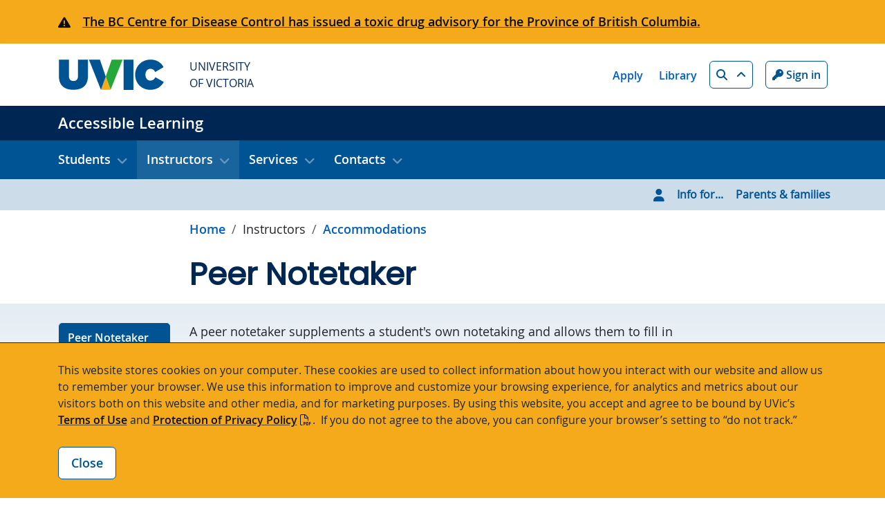

--- FILE ---
content_type: text/html; charset=UTF-8
request_url: https://www.uvic.ca/accessible-learning/instructors/accommodations/peer-notetaker/index.php
body_size: 7533
content:
<!DOCTYPE html>
<html xmlns="http://www.w3.org/1999/xhtml" lang="en">
	<head>
		<meta charset="utf-8"/>
		<meta content="width=device-width, initial-scale=1, shrink-to-fit=no" name="viewport"/>
		<title>Peer  notetaker - Accessible Learning - UVic</title>
		                                    <meta content="1702422253115" name="Last-Modified"/>
        <meta content="1545257999056382" property="fb:app_id"/>
        <meta content="website" property="og:type"/>
        <meta content="@uvic" name="twitter:site"/>
        <meta content="UVic.ca" property="og:site_name"/>
        <meta content="Peer  notetaker - Accessible Learning - University of Victoria" name="twitter:title"/>
        <meta content="Peer  notetaker - Accessible Learning - University of Victoria" property="og:title"/>
        <meta content="Inspired by and honouring place, we are a community-minded, globally engaged university where we transform ideas into meaningful impact." name="description" property="og:description"/>
        <meta content="https://www.uvic.ca/assets/core-4-0/img/uvic-social-media-default.gif" name="twitter:image"/>
        <meta content="https://www.uvic.ca/assets/core-4-0/img/uvic-social-media-default.gif" property="og:image"/>
        <meta content="https://www.uvic.ca/accessible-learning/instructors/accommodations/peer-notetaker/index.php" property="og:url"/>
        <link href="https://www.uvic.ca/accessible-learning/instructors/accommodations/peer-notetaker/index.php" rel="canonical"/>
		<meta content="231abe1f8e68c44a599454596996b2e6" name="id"/>
		

<link href="/assets/core-4-1/img/favicon-32.png" rel="icon"/>
<!-- Stylesheet -->
        
        
    <link href="/assets/core-4-1/css/core.1768000861.css" rel="stylesheet"/>    
    
            
        
    <link href="/assets/core-4-1/css/animation/aos.1748380476.css" rel="stylesheet"/>    
    
            
        
    <link href="/assets/core-4-1/css/animation/splide.min.1748380476.css" rel="stylesheet"/>    
    
            
        
    <link href="/assets/core-4-1/css/animation/plyr.1748380476.css" rel="stylesheet"/>    
    
    
            
        
    <link href="/accessible-learning/_assets/css/site-styles.1769211334.css" rel="stylesheet"/>    
    
                                    
                                        
                                        
                                        
                            
    
    <script>(function(w,d,s,l,i){w[l]=w[l]||[];w[l].push({'gtm.start':
    new Date().getTime(),event:'gtm.js'});var f=d.getElementsByTagName(s)[0],
    j=d.createElement(s),dl=l!='dataLayer'?'&l='+l:'';j.async=true;j.src=
    'https://www.googletagmanager.com/gtm.js?id='+i+dl;f.parentNode.insertBefore(j,f);
    })(window,document,'script','dataLayer','GTM-NJSHWZ7');</script>
    
    

        
        
    <script src="/assets/core-4-1/js/animation/splide.min.1748380476.js" type="text/javascript"></script>    
    
    


<!-- site: Centre for Accessible Learning 4.1 - last modified: August 26 2025 14:21:23. -->

	</head>
	<body class="uv-info" data-offset="50" data-spy="scroll" data-target="#uv-nav-inpage">
		<header id="uv-header">
	                                        
                                        
                                        
                                        
                        

<!-- Google Tag Manager (noscript) -->
    <noscript><iframe height="0" src="https://www.googletagmanager.com/ns.html?id=GTM-NJSHWZ7" style="display:none;visibility:hidden" title="Google Tag Manager" width="0"></iframe></noscript>
        <!-- End Google Tag Manager (noscript) -->

        

    		

  <div>
<section aria-describedby="cookies-description" aria-label="Cookie Notice" class="uv-banner collapse" id="cookies-banner">
    <div class="container">
	    <p id="cookies-description">This website stores cookies on your computer. These cookies are used to collect information about how you interact with our website and allow us to remember your browser. We use this information to improve and customize your browsing experience, for analytics and metrics about our visitors both on this website and other media, and for marketing purposes. By using this website, you accept and agree to be bound by UVic’s <a href="/info/terms-of-use/index.php">Terms of Use</a> and <a class="icoa icoa--pdf" href="https://www.uvic.ca/universitysecretary/assets/docs/policies/GV0235.pdf">Protection of Privacy Policy</a>.  If you do not agree to the above, you can configure your browser’s setting to “do not track.”</p>
<div class="btn-row"><button aria-controls="cookies-banner" aria-expanded="false" aria-label="Close cookie banner" class="btn btn-outline-primary" data-bs-target="#cookies-banner" data-bs-toggle="collapse" id="cookies-btn" type="button">Close</button></div>
	</div>
</section>

</div>

            <a class="sr-only sr-only-focusable visually-hidden-focusable" href="#uv-main">Skip to main content</a>
			


  <div>



 

                                                                        <div aria-atomic="true" class="uv-advsry bg--yellow text--black" role="alert">
            	<div class="container">
            		<i aria-hidden="true" class="fa-solid fa-exclamation-triangle uv-advsry__icon"></i> <a class="stretched-link uv-advsry__lnk" href="https://news.uvic.ca/2026/toxic-drug-advisory-jan-26-2026/"> The BC Centre for Disease Control has issued a toxic drug advisory for the Province of British Columbia.</a>
            	</div>
            </div>
                        <div class="srch collapse" id="searchMain">
    <div class="container">
        <div class="row srch__row">
                                                                                                                                                
                
                                
                <form class="srch__form col-12 col-lg" action="/accessible-learning/search.php" method="get">
                    <div class="form-group">                
                        <label class="srch__lbl" for="searchUVic">Search</label>
                        <input type="search" id="searchUVic" name="q" class="form-control srch__field js-autocomplete" placeholder="What are you looking for?" data-source="//www.uvic.ca/search/a-z-list/a-z-data.json" />
                        <label for="searchp" class="d-none">Start page</label>
                        <input type="hidden" id="searchp" name="p" value="1">
                        <button type="submit" class="btn btn-light srch__btn"><i class="fa-solid fa-search"></i> <span class="sr-only">Search</span></button>
                    </div>            
                </form>
                
            
            <div class="srch__lnks col col-lg-auto">
                                    <a aria-label="People quicklink" class="srch__lnk" href="/search/people/index.php">People</a>
                                                        <a aria-label="Departments quicklink" class="srch__lnk" href="/search/departments/index.php">Departments</a>
                                                        <a aria-label="Maps quicklink" class="srch__lnk" href="/search/maps/index.php">Maps</a>
                                                        <a aria-label="Buildings quicklink" class="srch__lnk" href="/search/buildings/index.php">Buildings</a>
                                                        <a aria-label="Rooms quicklink" class="srch__lnk" href="/search/rooms/index.php">Rooms</a>
                                                        <a aria-label="A-Z quicklink" class="srch__lnk" href="/search/a-z-list/index.php">A-Z</a>
                                                </div>
        </div>
    </div>
</div>

  
<div class="glbl">


    <div class="container">
        <div class="glbl__row row justify-content-between">
            <div class="col-auto">
                <a class="glbl__home d-flex align-items-center" href="/index.php">
                    <img alt="University of Victoria" class="glbl__logo" src="https://www.uvic.ca/assets/core-4-0/img/uvic-wordmark-colour.svg"/>
                    <span class="glbl__name">University<br/>of Victoria</span>
                </a>                
            </div>
            <div class="col-auto d-flex align-items-center">
                <div class="glbl__lnks">
                                            <a aria-label="Apply quicklink" class="glbl__lnk" href="/admissions/uvic-admissions/index.php">Apply</a>
                                                                    <a aria-label="Library quicklink" class="glbl__lnk" href="https://www.uvic.ca/library/">Library</a>
                                                            </div>
                <a aria-controls="searchMain" aria-expanded="false" aria-label="Search button" class="btn btn-sm btn-outline-primary glbl__btn icoa icoa--up" data-bs-target="#searchMain" data-bs-toggle="collapse" data-target="#searchMain" data-toggle="collapse" href="/search/index.php" id="search-btn" role="button"><i class="fa-solid fa-search"></i> <span class="sr-only">Search</span></a>
                 
                <a href="/cas/login?service=https%3A%2F%2Fwww.uvic.ca%2Ftools%2Findex.php" aria-label="Sign in to UVic button" class="btn btn-sm btn-outline-primary glbl__btn glbl__btn--unauth"><i class="fa-solid fa-key"></i> Sign in</a>                                  
                <a aria-label="Go to UVic online tools" class="btn btn-sm btn-outline-primary glbl__btn glbl__btn--auth" href="/tools/index.php"><i class="fa-solid fa-wrench"></i> <span class="glbl__btn__txt">Online tools</span></a>
                 
                <a href="/cas/logout?url=https%3A%2F%2Fwww.uvic.ca%2Findex.php" aria-label="Sign out of UVic button" class="btn btn-sm btn-outline-primary glbl__btn glbl__btn--auth"><i class="fa-solid fa-times"></i> <span class="glbl__btn__txt">Sign out</span></a>                
            </div>
        </div>
    </div>
</div>
</div>

			        <!-- header -->
    <div class="uv-hdr uv-hdr--internal">
    	<div class="uv-hdr__container container">
    	        		    <button aria-controls="uvic-nav uvic-nav-audience" aria-expanded="false" class="btn uv-nav__tgl btn--ico" data-bs-target=".navbar-collapse" data-bs-toggle="collapse"><i class="fa-solid fa-bars"></i> <span class="visually-hidden">Show menu</span></button>
    	        	                    		<div class="uv-hdr__name"><a aria-label="Accessible Learning home link" href="../../../index.php">Accessible Learning</a></div>
                	</div>
    </div>

			                        <!-- Navigation -->
<nav aria-label="primary navigation" class="navbar navbar-expand-lg uv-nav uv-nav--topic" id="uvic-nav">
    <div class="container uv-nav__container">
        <div class="collapse navbar-collapse">
            <ul class="navbar-nav me-auto">
	            	                	                                        <li class="nav-item dropdown">
                                                                                                                                                                                                                                                                                                                                                                                                                                                                                                                                                                                                                                                                                                                                                                                                                                                                                                                                        <a aria-expanded="false" aria-label="Open Students menu" class="nav-link uv-nav__item dropdown-toggle icoa icoa--down" data-bs-toggle="dropdown" href="#" role="button">Students</a>
                            <div class="dropdown-menu uv-nav__dropdown">
                                                                                                                                                                                                                                                                                                                                                                                                                                                                                                                                                                                                                                                                                                                                                                                                                                                                                                                                                                                                                                                    
                                                                                                                <a aria-label="Go to How to register page" class="dropdown-item" href="../../../students/how-to-register/index.php">How to register</a>
                                                                                                                                                                                                                                                                                                                                                                                                                                                                                                                                                                                                                                                                                                                                                                                                                                                                                                                                                                                                                                                                                                                            
                                                                                                                <a aria-label="Go to Accommodations page" class="dropdown-item" href="../../../students/accommodations/index.php">Accommodations</a>
                                                                                                                                                                                                                                                                                                                                                                                                                                                                                                                                                                                                                                                                                                                                                                                                                                                                                                                                                                                                                                                                                                                            
                                                                                                                <a aria-label="Go to Accommodation letters page" class="dropdown-item" href="../../../students/accommodation-letters/index.php">Accommodation letters</a>
                                                                                                                                                                                                                                                                                                                                                                                                                                                                                                                                                                                                                                                                                                                                                                                                                                                                                                                                                                                                                                                                                                                            
                                                                                                                <a aria-label="Go to Exams page" class="dropdown-item" href="../../../students/exams/index.php">Exams</a>
                                                                                                                                                                                                                                                                                                                                                                                                                                                                                                                                                                                                                                                                                                                                                                                                                                                                                                                                                                                                                                                                                                                            
                                                                                                                <a aria-label="Go to Funding page" class="dropdown-item" href="../../../students/funding/index.php">Funding</a>
                                                                                                                                    </div>
                        </li>
	                	                	            	                	                                        <li class="nav-item dropdown">
                                                                                                                                                                                                                                                                                                                                                                                                                                                                                                                                                                                                                                                                                                                                                                                                                                                                                                                                                                            <a aria-expanded="false" aria-label="Open Instructors menu" class="nav-link uv-nav__item dropdown-toggle active icoa icoa--down" data-bs-toggle="dropdown" href="#" role="button">Instructors</a>
                            <div class="dropdown-menu uv-nav__dropdown">
                                                                                                                                                                                                                                                                                                                                                                                                                                                                                                                                                                                                                                                                                                                                                                                                                                                                                                                                                                                                                                                    
                                                                                                                <a aria-label="Go to Supporting your students page" class="dropdown-item" href="../../supporting-students/index.php">Supporting your students</a>
                                                                                                                                                                                                                                                                                                                                                                                                                                                                                                                                                                                                                                                                                                                                                                                                                                                                                                                                                                                                                                                                                                                            
                                                                                                                <a aria-label="Go to Accommodation letters page" class="dropdown-item" href="../../accommodation-letters/index.php">Accommodation letters</a>
                                                                                                                                                                                                                                                                                                                                                                                                                                                                                                                                                                                                                                                                                                                                                                                                                                                                                                                                                                                                                                                                                                                            
                                                                                                                <a aria-label="Go to Accommodations page" class="dropdown-item active" href="../index.php">Accommodations</a>
                                                                                                                                                                                                                                                                                                                                                                                                                                                                                                                                                                                                                                                                                                                                                                                                                                                                                                                                                                                                                                                                                                                            
                                                                                                                <a aria-label="Go to Assessment Program page" class="dropdown-item" href="../../exam-centre/index.php">Assessment Program</a>
                                                                                                                                                                                                                                                                                                                                                                                                                                                                                                                                                                                                                                                                                                                                                                                                                                                                                                                                                                                                                                                                                                                            
                                                                                                                <a aria-label="Go to Policies &amp; laws page" class="dropdown-item" href="../../policies-and-laws/index.php">Policies &amp; laws</a>
                                                                                                                                    </div>
                        </li>
	                	                	            	                	                                        <li class="nav-item dropdown">
                                                                                                                                                                                                                                                                                                                                                                                                                                                                                                                                                                                                                                                                                                                                                                                                                                                                                                                                                                                                                                                                                                            <a aria-expanded="false" aria-label="Open Services menu" class="nav-link uv-nav__item dropdown-toggle icoa icoa--down" data-bs-toggle="dropdown" href="#" role="button">Services</a>
                            <div class="dropdown-menu uv-nav__dropdown">
                                                                                                                                                                                                                                                                                                                                                                                                                                                                                                                                                                                                                                                                                                                                                                                                                                                                                                                                                                                                                                                                                                                                
                                                                                                                <a aria-label="Go to Learning Assistance Program page" class="dropdown-item" href="../../../services/learning-assistance-program/index.php">Learning Assistance Program</a>
                                                                                                                                                                                                                                                                                                                                                                                                                                                                                                                                                                                                                                                                                                                                                                                                                                                                                                                                                                                                                                                                                                                                                                                                        
                                                                                                                <a aria-label="Go to Alternative text formats page" class="dropdown-item" href="../../../services/alternative-text-formats/index.php">Alternative text formats</a>
                                                                                                                                                                                                                                                                                                                                                                                                                                                                                                                                                                                                                                                                                                                                                                                                                                                                                                                                                                                                                                                                                                                                                                                                        
                                                                                                                <a aria-label="Go to Interpreting &amp; transcribing page" class="dropdown-item" href="../../../services/interpreting-and-transcribing/index.php">Interpreting &amp; transcribing</a>
                                                                                                                                                                                                                                                                                                                                                                                                                                                                                                                                                                                                                                                                                                                                                                                                                                                                                                                                                                                                                                                                                                                                                                                                        
                                                                                                                <a aria-label="Go to Notetaking page" class="dropdown-item" href="../../../services/notetaking/index.php">Notetaking</a>
                                                                                                                                                                                                                                                                                                                                                                                                                                                                                                                                                                                                                                                                                                                                                                                                                                                                                                                                                                                                                                                                                                                                                                                                        
                                                                                                                <a aria-label="Go to Adaptive technology page" class="dropdown-item" href="../../../services/adaptive-technology/index.php">Adaptive technology</a>
                                                                                                                                                                                                                                                                                                                                                                                                                                                                                                                                                                                                                                                                                                                                                                                                                                                                                                                                                                                                                                                                                                                                                                                                        
                                                                                                                <a aria-label="Go to UVic services page" class="dropdown-item" href="../../../services/uvic-services/index.php">UVic services</a>
                                                                                                                                    </div>
                        </li>
	                	                	            	                	                                        <li class="nav-item dropdown">
                                                                                                                                                                                                                                                                                                                                                                                                                            <a aria-expanded="false" aria-label="Open Contacts menu" class="nav-link uv-nav__item dropdown-toggle icoa icoa--down" data-bs-toggle="dropdown" href="#" role="button">Contacts</a>
                            <div class="dropdown-menu uv-nav__dropdown">
                                                                                                                                                                                                                                                                                                                                                                                                                                                                                                                                                                                                                                                                                                                                                                                                                
                                                                                                                <a aria-label="Go to Meet our team page" class="dropdown-item" href="../../../contact-us/meet-the-team/index.php">Meet our team</a>
                                                                                                                                                                                                                                                                                                                                                                                                                                                                                                                                                                                                                                                                                                                                                                                                                                                                                        
                                                                                                                <a aria-label="Go to Location &amp; hours page" class="dropdown-item" href="../../../contact-us/location-and-hours/index.php">Location &amp; hours</a>
                                                                                                                                    </div>
                        </li>
	                	                	                        </ul>
        </div>
    </div>
</nav>

			            <!-- Navigation -->
<nav aria-label="audience navigation" class="navbar navbar-expand-lg uv-nav uv-nav--audience" id="uvic-nav-audience">
    <div class="container uv-nav__container">
        <div class="collapse navbar-collapse">
            <ul class="navbar-nav">
	            <li class="nav-item dropdown">
                                                                                                        <a aria-expanded="false" aria-haspopup="true" aria-label="Open Info for menu" class="nav-link uv-nav__item dropdown-toggle d-lg-none icoa icoa--down" data-bs-toggle="dropdown" href="#" role="button"><i class="fa-solid fa-user"></i> Info for...</a>
                    <div class="dropdown-menu uv-nav__dropdown uv-nav--audience__dropdown">
                        <i class="fa-solid fa-user"></i>
                        <span class="info-for-label d-none d-lg-block"> Info for... </span>
        	                                                                                                                                                                                                                                                                                                                                                <a aria-label="Go to Parents &amp; families page" class="dropdown-item" href="../../../info-for/parents-and-guardians/index.php">Parents &amp; families</a>
                                                                                                                </div>
                </li>
            </ul>
        </div>
    </div>
</nav>

		</header>
		<main class="uv-main uv-main--info" id="uv-main">
			<div class="container">
				<div class="row uv-main__row--head">
					<div class="uv-content">
						                                                                                                                                                <nav aria-label="breadcrumb">
        <ol class="breadcrumb">
                                                                                                                            <li class="breadcrumb-item"><a aria-label="Go to home page" href="../../../index.php">Home</a></li> 
                                                                                                                <li class="breadcrumb-item">
                                            Instructors
                                    </li>
                                                                                                <li class="breadcrumb-item">
                                            <a aria-label="Go to Accommodations in this section" href="../index.php">Accommodations</a>
                                    </li>
                                                                                                </ol>
    </nav>

						
    
    <div class="row uv-sect uv-sect--head">
        <div class="col-12">
            <h1 id="ipn-peer-notetaker">Peer Notetaker</h1>
        </div>
    </div>

					</div>
				</div>
			</div>
			<div class="container">
				<div class="row uv-main__row">
					<div class="uv-left">
						                <nav aria-label="Page contents" class="uv-inpage list-group" id="uv-nav-inpage">
        	<a aria-label="Go to Peer Notetaker on this page" class="list-group-item list-group-item-action uv-inpage__first" href="#ipn-peer-notetaker">Peer Notetaker</a>
		        	    	                	<a aria-label="Go to The student's responsibilities on this page" class="list-group-item list-group-item-action" href="#ipn-the-student-s-responsibilities">The student's responsibilities</a>
	        	    	                	<a aria-label="Go to Your responsibilities on this page" class="list-group-item list-group-item-action" href="#ipn-your-responsibilities">Your responsibilities</a>
	        	    	                	<a aria-label="Go to How to help on this page" class="list-group-item list-group-item-action" href="#ipn-how-to-help">How to help</a>
	        </nav>

					</div>
					<div class="uv-content">
						


            

 


        
        





        









 












                                                                                                                                 
        <div class="row uv-sect bg--linear-top">
            <div class="col-12">
                                                                                                                                                                                                                                                                                                                             <p>A peer notetaker supplements a student's own notetaking and allows them to fill in information they miss. For example, a student may not be able to hear you clearly, may lose focus, or may not be able to use their hands for extended periods.</p>
<p>Accessing a peer's lecture notes is an extension of the student in <a href="../audio-recording-of-lectures/index.php">the same way as audio recordings</a>. A CAL advisor assigned the accommodation because of barriers in the environment due to the functional impacts of a disability or chronic health condition.</p>
<p>Most students request a volunteer peer notetaker in the way described below. However, students can also use <a href="../../../services/notetaking/index.php">CAL&#8217;s Full-Serve Notetaking Program</a>. The program charges a fee to hire and manage a notetaker from the class, and confidentially exchange notes.</p>
                                                        </div>
        </div>
                                                                                                                                                  
        <div class="row uv-sect bg--linear-top">
            <div class="col-12">
                                    <h2 id="ipn-the-student-s-responsibilities">The student's responsibilities</h2>
                                                                                                                                                                         <p><strong>The student must contact you</strong> if they want a volunteer notetaker. You do not need to act until the student contacts you.</p>
<p><strong>The student is responsible for contacting volunteer notetakers that you identify.</strong></p>
<p><strong>The student must collect the notes.</strong> You are not responsible for the exchange of notes.</p>
<p><strong>The student must not share the notes.</strong> The notes are only for their personal use.</p>
<p><strong>The student does not need to destroy the notes.</strong></p>
                                                        </div>
        </div>
                                                                                                                                                  
        <div class="row uv-sect bg--linear-top">
            <div class="col-12">
                                    <h2 id="ipn-your-responsibilities">Your responsibilities</h2>
                                                                                                                                                                         <p><strong>Make a reasonable effort to find a volunteer notetaker if the student requests one.</strong> Common methods include an in-person announcement, a class-wide email, and a Brightspace post. The message could be "A student with a disability- or chronic health-related accommodation has requested a volunteer notetaker. You would provide a digital copy of your notes or allow the student to create a paper copy. Send me your preferred contact information if you're interested and I will send it to the student."</p>
<p><strong>Make the volunteers' contact information available to the student.</strong></p>
<p><strong>Do not identify the student to the class or to the volunteers.</strong> Academic accommodations are confidential. The student may choose to identify themselves to the volunteers.</p>
                                                        </div>
        </div>
                                                                                                                                                  
        <div class="row uv-sect bg--linear-top">
            <div class="col-12">
                                    <h2 id="ipn-how-to-help">How to help</h2>
                                                                                                                                                                         <ul>
<li>Ask your students at the start of the course if they are interested in sharing lecture notes with other students. You will have a list ready if a student requests a peer notetaker later in the course.</li>
<li>Share your slides or notes with the class.</li>
<li>Record your lectures so students can replay anything they miss in class.</li>
</ul>
                                                        </div>
        </div>
     
					</div>
					<div class="uv-right">
						
					</div>
				</div>
			</div>
		</main>
		<footer class="ftr">
			
			


    
      <div>

<div class="ftr__lvl1">
    <div class="container">
        <div class="row justify-content-center">
                        <div class="ftr__social"><a aria-label="UVic Instagram" class="btn--social" href="https://www.instagram.com/universityofvictoria/"> <i class="fa-brands fa-instagram">&#8203;</i> <span class="sr-only">UVic Instagram</span> </a> <a aria-label="UVic Facebook" class="btn--social" href="https://www.facebook.com/universityofvictoria"> <i class="fa-brands fa-facebook-square">&#8203;</i> <span class="sr-only">UVic Facebook</span> </a> <a aria-label="UVic Twitter footer link" class="btn--social" href="https://twitter.com/uvic"> <i class="fa-brands fa-square-x-twitter">&#8203;</i> <span class="sr-only">UVic Twitter</span> </a> <a aria-label="UVic Linkedin" class="btn--social" href="https://www.linkedin.com/school/university-of-victoria"> <i class="fa-brands fa-linkedin">&#8203;</i> <span class="sr-only">UVic Linkedin</span> </a> <a aria-label="UVic YouTube" class="btn--social" href="https://www.youtube.com/uvic"> <i class="fa-brands fa-youtube">&#8203;</i> <span class="sr-only">UVic YouTube</span> </a> <a aria-label="View all UVic social media" class="ftr__social__all" href="/info/social-media/index.php">View all UVic social media</a></div>
                    </div>
    </div>
</div>
<div class="ftr__lvl2">
    <div class="container">
        <div class="row justify-content-center">
                        <div class="col-auto impact-body align-self-center order-sm-2 order-lg-1 pe-lg-0">
<p class="text-center"><span class="impact-title">1<sup>st</sup> in Canada for Climate Action </span> <br/> <a href="/about-uvic/about-the-university/climate-action-strengths/index.php">Learn more about UVic's impacts</a></p>
</div>
<div class="col-auto impact-logo order-sm-1 order-lg-2 ps-lg-0"><a href="/about-uvic/about-the-university/climate-action-strengths/index.php"> <img alt="The Impact Ranking" height="108px" src="https://www.uvic.ca/assets/core-4-1/img/the-impact-rankings.svg" width="375"/> </a></div>
                    </div>
    </div>
</div>
<div class="ftr__lvl3">
    <div class="container">
        <div class="row justify-content-center">
                        <div class="col col-lg-4">
<div class="footer-header">Quicklinks</div>
<div class="row">
<div class="col-md">
<ul class="list-unstyled">
<li><a aria-label="About UVic footer link" href="/about-uvic/about-the-university/index.php">About UVic</a></li>
<li><a aria-label="Admissions footer link" href="/admissions/uvic-admissions/index.php">Admissions</a></li>
<li><a aria-label="Research footer link" href="https://www.uvic.ca/research-innovation/research-at-uvic/index.php">Research</a></li>
<li><a aria-label="News &amp; Media footer link" href="https://news.uvic.ca/">News &amp; media</a></li>
</ul>
</div>
<div class="col-md">
<ul class="list-unstyled">
<li><a aria-label="Events footer link" href="https://events.uvic.ca/">Events</a></li>
<li><a aria-label="Careers footer link" href="/faculty-staff/careers/why-apply-to-uvic/index.php">Careers</a></li>
<li><a aria-label="Donate footer link" href="https://www.uvic.ca/support-uvic/index.php">Donate</a></li>
</ul>
</div>
</div>
</div>
<div class="col col-lg-4">
<div class="footer-header">Info for...</div>
<div class="row">
<div class="col-md">
<ul class="list-unstyled">
<li><a aria-label="Students footer link" href="/students/index.php">Students</a></li>
<li><a aria-label="Faculty &amp; staff footer link" href="/faculty-staff/index.php">Faculty &amp; staff</a></li>
<li><a aria-label="Alumni footer link" href="https://www.uvic.ca/alumni/">Alumni</a></li>
<li><a aria-label="Indigenous footer link" href="/info-for/indigenous/index.php">Indigenous</a></li>
</ul>
</div>
<div class="col-md">
<ul class="list-unstyled">
<li><a aria-label="International footer link" href="/info-for/international/index.php">International</a></li>
<li><a aria-label="2SLGBTQIA+ footer link" href="/info-for/lgbtq/index.php">2SLGBTQIA+</a></li>
<li><a aria-label="Business &amp; industry footer link" href="/info-for/business-and-industry/index.php">Business &amp; industry</a></li>
<li><a aria-label="Community footer link" href="/info-for/community/index.php">Community</a></li>
</ul>
</div>
</div>
</div>
                    </div>
    </div>
</div>
<div class="ftr__lvl4">
    <div class="container">
        <div class="row justify-content-center">
                        <div class="col col-lg-4">
<div class="row">
<div class="col-xl"><a href="/index.php"><img alt="The University of Victoria crest logo." class="ftr__logo" src="https://www.uvic.ca/assets/core-4-0/img/shield-horz-white.svg"/></a></div>
<div class="col-xl">
<p>University of Victoria <br/> 3800 Finnerty Road <br/> Victoria BC&#160;&#160;V8P 5C2 <br/> Canada</p>
</div>
</div>
</div>
<div class="col col-lg-1">
<div class="row">
<div class="col-xl">
<ul class="list-unstyled">
<li><a aria-label="UVic Maps footer link" class="ftr__iconlink" href="/search/maps-buildings/index.php"><i aria-hidden="true" class="fa-solid fa-map-marker-alt">&#8203;</i>Maps</a></li>
<li><a aria-label="UVic Hours footer link" class="ftr__iconlink" href="/about-uvic/contact-us/campus-hours/index.php"><i aria-hidden="true" class="fa-solid fa-clock">&#8203;</i>Hours</a></li>
<li><a aria-label="Contacts footer link" class="ftr__iconlink" href="/about-uvic/contact-us/index.php"><i aria-hidden="true" class="fa-solid fa-user">&#8203;</i>Contacts</a></li>
</ul>
</div>
</div>
</div>
                    </div>
    </div>
</div>
<div class="ftr__lvl5">
    <div class="container">
        <div class="row justify-content-center">
                        <div class="col col-lg-8">
<ul class="list-inline">
<li class="list-inline-item"><a aria-label="Terms of use footer link" href="/info/terms-of-use/index.php">Terms of use</a></li>
<li class="list-inline-item"><a aria-label="Accessibility footer link" href="/info/accessibility/index.php">Accessibility</a></li>
<li class="list-inline-item"><a aria-label="Emergency contacts footer link" href="/info/emergency-contacts/index.php">Emergency contacts</a></li>
</ul>
<ul class="list-inline">
<li class="list-inline-item"><a aria-label="&#169; University of Victoria copyright footer link" href="/info/copyright-information/index.php">&#169; University of Victoria</a></li>
<li class="list-inline-item"><a aria-label="Website feedback footer link" href="/info/website-feedback/index.php">Website feedback</a></li>
</ul>
</div>
                    </div>
    </div>
</div>
<a class="btn btn--ico btn--top" href="#uv-header"><i aria-hidden="true" class="fa-solid fa-arrow-up"></i> <span class="sr-only">Back to top of page</span></a>
</div>    

		</footer>
		

<!-- JS Pack -->
        
        
    <script src="/assets/core-4-1/js/scripts.1753207014.js" type="text/javascript"></script>    
    
    <!-- Loop through and grab all dependencies flags -->
                                                                                                                                                                                                                                            
        
    <script src="/assets/core-4-1/js/animation/aos.1748380476.js" type="text/javascript"></script>    
    
    
<!-- Font Awesome -->
<script crossorigin="anonymous" src="https://kit.fontawesome.com/6353bd3065.js"></script>
                        
                                        
                                        
                                        
                        

	</body>
</html>

--- FILE ---
content_type: text/css
request_url: https://kit.fontawesome.com/6353bd3065/97156296/kit-upload.css
body_size: -132
content:
.fak.fa-solid-house-building-circle-plus:before,.fa-kit.fa-solid-house-building-circle-plus:before{content:'\e000';}
.fak,.fa-kit{-moz-osx-font-smoothing:grayscale;-webkit-font-smoothing:antialiased;display:inline-block;font-style:normal;font-variant:normal;text-rendering:auto;line-height:1;font-family:'Font Awesome Kit';}@font-face{font-family:'Font Awesome Kit';font-style:normal;src:url(https://kit.fontawesome.com/6353bd3065/97156296/kit-upload.woff2) format("woff2");}


--- FILE ---
content_type: text/plain
request_url: https://www.google-analytics.com/j/collect?v=1&_v=j102&aip=1&a=778984583&t=pageview&_s=1&dl=https%3A%2F%2Fwww.uvic.ca%2Faccessible-learning%2Finstructors%2Faccommodations%2Fpeer-notetaker%2Findex.php&ul=en-us%40posix&dt=Peer%20notetaker%20-%20Accessible%20Learning%20-%20UVic&sr=1280x720&vp=1280x720&_u=YADAAEABAAAAACAAIC~&jid=1835380209&gjid=621453642&cid=1511940495.1769536308&tid=UA-64736244-26&_gid=1034463621.1769536308&_r=1&_slc=1&gtm=45He61q0n81NJSHWZ7v867096506za200zd867096506&gcd=13l3l3l3l1l1&dma=0&tag_exp=103116026~103200004~104527907~104528501~104684208~104684211~105391253~115938466~115938469~116185181~116185182~116682875~117041587~117223559~117223564&z=809677719
body_size: -824
content:
2,cG-7QHZB4RVHY